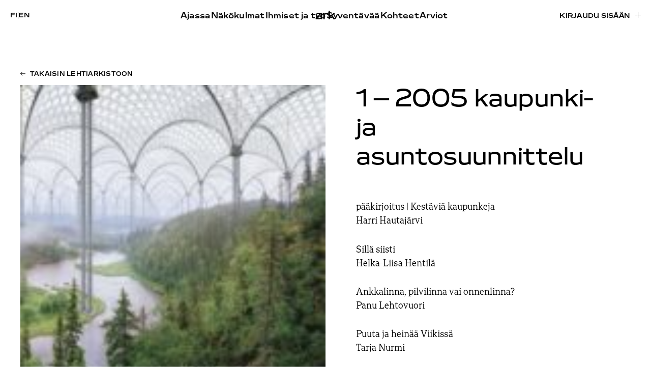

--- FILE ---
content_type: text/html; charset=UTF-8
request_url: https://www.ark.fi/fi/2005/01/
body_size: 12036
content:
<!doctype html><html lang="fi"><head><script data-no-optimize="1">var litespeed_docref=sessionStorage.getItem("litespeed_docref");litespeed_docref&&(Object.defineProperty(document,"referrer",{get:function(){return litespeed_docref}}),sessionStorage.removeItem("litespeed_docref"));</script> <meta charset="UTF-8"><meta name="viewport" content="width=device-width, initial-scale=1"><link rel="profile" href="http://gmpg.org/xfn/11"><title>1 – 2005 - kaupunki- ja asuntosuunnittelu | ark</title><link rel="alternate" href="https://www.ark.fi/fi/2005/01/" hreflang="fi" /><link rel="alternate" href="https://www.ark.fi/en/2005/01/" hreflang="en" />
 <script type="litespeed/javascript" data-src="https://www.googletagmanager.com/gtag/js?id=G-W3RK3858FG"></script> <script type="litespeed/javascript">window.dataLayer=window.dataLayer||[];function gtag(){dataLayer.push(arguments)}
gtag('js',new Date());gtag('config','G-W3RK3858FG')</script> <meta name="robots" content="noindex" /><meta property="og:type" content="website" /><meta property="og:locale" content="fi_FI" /><meta property="og:site_name" content="ark" /><meta property="og:title" content="1 – 2005 - kaupunki- ja asuntosuunnittelu | ark" /><meta property="og:url" content="https://www.ark.fi/fi/2005/01/" /><meta property="og:image" content="https://cdn.ark.fi/20191127123354/ark-share-default.jpg" /><meta property="og:image:width" content="1080" /><meta property="og:image:height" content="1080" /><meta name="twitter:card" content="summary_large_image" /><meta name="twitter:title" content="1 – 2005 - kaupunki- ja asuntosuunnittelu | ark" /><meta name="twitter:image" content="https://cdn.ark.fi/20191127123354/ark-share-default.jpg" /> <script type="application/ld+json">{"@context":"https://schema.org","@graph":[{"@type":"WebSite","@id":"https://www.ark.fi/fi/#/schema/WebSite","url":"https://www.ark.fi/fi/","name":"ark","inLanguage":"fi","potentialAction":{"@type":"SearchAction","target":{"@type":"EntryPoint","urlTemplate":"https://www.ark.fi/fi/search/{search_term_string}/"},"query-input":"required name=search_term_string"},"publisher":{"@type":"Organization","@id":"https://www.ark.fi/fi/#/schema/Organization","name":"ark","url":"https://www.ark.fi/fi/","logo":{"@type":"ImageObject","url":"https://cdn.ark.fi/20251106144625/cropped-ark-favicon.png","contentUrl":"https://cdn.ark.fi/20251106144625/cropped-ark-favicon.png","width":512,"height":512,"contentSize":"11293"}}},{"@type":"CollectionPage","@id":"https://www.ark.fi/fi/2005/01/","url":"https://www.ark.fi/fi/2005/01/","name":"1 – 2005 - kaupunki- ja asuntosuunnittelu | ark","inLanguage":"fi","isPartOf":{"@id":"https://www.ark.fi/fi/#/schema/WebSite"},"breadcrumb":{"@type":"BreadcrumbList","@id":"https://www.ark.fi/fi/#/schema/BreadcrumbList","itemListElement":[{"@type":"ListItem","position":1,"item":"https://www.ark.fi/fi/","name":"ark"},{"@type":"ListItem","position":2,"name":"1 – 2005 - kaupunki- ja asuntosuunnittelu"}]}}]}</script> <link rel="alternate" type="application/rss+xml" title="ark &raquo; syöte" href="https://www.ark.fi/fi/feed/" /><style id='wp-img-auto-sizes-contain-inline-css' type='text/css'>img:is([sizes=auto i],[sizes^="auto," i]){contain-intrinsic-size:3000px 1500px}
/*# sourceURL=wp-img-auto-sizes-contain-inline-css */</style><link data-optimized="2" rel="stylesheet" href="https://www.ark.fi/wp-content/litespeed/css/b61dd6409aa893818f61cab9c6b7a87f.css?ver=24050" /><style id='global-styles-inline-css' type='text/css'>:root{--wp--preset--aspect-ratio--square: 1;--wp--preset--aspect-ratio--4-3: 4/3;--wp--preset--aspect-ratio--3-4: 3/4;--wp--preset--aspect-ratio--3-2: 3/2;--wp--preset--aspect-ratio--2-3: 2/3;--wp--preset--aspect-ratio--16-9: 16/9;--wp--preset--aspect-ratio--9-16: 9/16;--wp--preset--color--black: #000000;--wp--preset--color--cyan-bluish-gray: #abb8c3;--wp--preset--color--white: #ffffff;--wp--preset--color--pale-pink: #f78da7;--wp--preset--color--vivid-red: #cf2e2e;--wp--preset--color--luminous-vivid-orange: #ff6900;--wp--preset--color--luminous-vivid-amber: #fcb900;--wp--preset--color--light-green-cyan: #7bdcb5;--wp--preset--color--vivid-green-cyan: #00d084;--wp--preset--color--pale-cyan-blue: #8ed1fc;--wp--preset--color--vivid-cyan-blue: #0693e3;--wp--preset--color--vivid-purple: #9b51e0;--wp--preset--gradient--vivid-cyan-blue-to-vivid-purple: linear-gradient(135deg,rgb(6,147,227) 0%,rgb(155,81,224) 100%);--wp--preset--gradient--light-green-cyan-to-vivid-green-cyan: linear-gradient(135deg,rgb(122,220,180) 0%,rgb(0,208,130) 100%);--wp--preset--gradient--luminous-vivid-amber-to-luminous-vivid-orange: linear-gradient(135deg,rgb(252,185,0) 0%,rgb(255,105,0) 100%);--wp--preset--gradient--luminous-vivid-orange-to-vivid-red: linear-gradient(135deg,rgb(255,105,0) 0%,rgb(207,46,46) 100%);--wp--preset--gradient--very-light-gray-to-cyan-bluish-gray: linear-gradient(135deg,rgb(238,238,238) 0%,rgb(169,184,195) 100%);--wp--preset--gradient--cool-to-warm-spectrum: linear-gradient(135deg,rgb(74,234,220) 0%,rgb(151,120,209) 20%,rgb(207,42,186) 40%,rgb(238,44,130) 60%,rgb(251,105,98) 80%,rgb(254,248,76) 100%);--wp--preset--gradient--blush-light-purple: linear-gradient(135deg,rgb(255,206,236) 0%,rgb(152,150,240) 100%);--wp--preset--gradient--blush-bordeaux: linear-gradient(135deg,rgb(254,205,165) 0%,rgb(254,45,45) 50%,rgb(107,0,62) 100%);--wp--preset--gradient--luminous-dusk: linear-gradient(135deg,rgb(255,203,112) 0%,rgb(199,81,192) 50%,rgb(65,88,208) 100%);--wp--preset--gradient--pale-ocean: linear-gradient(135deg,rgb(255,245,203) 0%,rgb(182,227,212) 50%,rgb(51,167,181) 100%);--wp--preset--gradient--electric-grass: linear-gradient(135deg,rgb(202,248,128) 0%,rgb(113,206,126) 100%);--wp--preset--gradient--midnight: linear-gradient(135deg,rgb(2,3,129) 0%,rgb(40,116,252) 100%);--wp--preset--font-size--small: 13px;--wp--preset--font-size--medium: 20px;--wp--preset--font-size--large: 36px;--wp--preset--font-size--x-large: 42px;--wp--preset--spacing--20: 0.44rem;--wp--preset--spacing--30: 0.67rem;--wp--preset--spacing--40: 1rem;--wp--preset--spacing--50: 1.5rem;--wp--preset--spacing--60: 2.25rem;--wp--preset--spacing--70: 3.38rem;--wp--preset--spacing--80: 5.06rem;--wp--preset--shadow--natural: 6px 6px 9px rgba(0, 0, 0, 0.2);--wp--preset--shadow--deep: 12px 12px 50px rgba(0, 0, 0, 0.4);--wp--preset--shadow--sharp: 6px 6px 0px rgba(0, 0, 0, 0.2);--wp--preset--shadow--outlined: 6px 6px 0px -3px rgb(255, 255, 255), 6px 6px rgb(0, 0, 0);--wp--preset--shadow--crisp: 6px 6px 0px rgb(0, 0, 0);}:where(.is-layout-flex){gap: 0.5em;}:where(.is-layout-grid){gap: 0.5em;}body .is-layout-flex{display: flex;}.is-layout-flex{flex-wrap: wrap;align-items: center;}.is-layout-flex > :is(*, div){margin: 0;}body .is-layout-grid{display: grid;}.is-layout-grid > :is(*, div){margin: 0;}:where(.wp-block-columns.is-layout-flex){gap: 2em;}:where(.wp-block-columns.is-layout-grid){gap: 2em;}:where(.wp-block-post-template.is-layout-flex){gap: 1.25em;}:where(.wp-block-post-template.is-layout-grid){gap: 1.25em;}.has-black-color{color: var(--wp--preset--color--black) !important;}.has-cyan-bluish-gray-color{color: var(--wp--preset--color--cyan-bluish-gray) !important;}.has-white-color{color: var(--wp--preset--color--white) !important;}.has-pale-pink-color{color: var(--wp--preset--color--pale-pink) !important;}.has-vivid-red-color{color: var(--wp--preset--color--vivid-red) !important;}.has-luminous-vivid-orange-color{color: var(--wp--preset--color--luminous-vivid-orange) !important;}.has-luminous-vivid-amber-color{color: var(--wp--preset--color--luminous-vivid-amber) !important;}.has-light-green-cyan-color{color: var(--wp--preset--color--light-green-cyan) !important;}.has-vivid-green-cyan-color{color: var(--wp--preset--color--vivid-green-cyan) !important;}.has-pale-cyan-blue-color{color: var(--wp--preset--color--pale-cyan-blue) !important;}.has-vivid-cyan-blue-color{color: var(--wp--preset--color--vivid-cyan-blue) !important;}.has-vivid-purple-color{color: var(--wp--preset--color--vivid-purple) !important;}.has-black-background-color{background-color: var(--wp--preset--color--black) !important;}.has-cyan-bluish-gray-background-color{background-color: var(--wp--preset--color--cyan-bluish-gray) !important;}.has-white-background-color{background-color: var(--wp--preset--color--white) !important;}.has-pale-pink-background-color{background-color: var(--wp--preset--color--pale-pink) !important;}.has-vivid-red-background-color{background-color: var(--wp--preset--color--vivid-red) !important;}.has-luminous-vivid-orange-background-color{background-color: var(--wp--preset--color--luminous-vivid-orange) !important;}.has-luminous-vivid-amber-background-color{background-color: var(--wp--preset--color--luminous-vivid-amber) !important;}.has-light-green-cyan-background-color{background-color: var(--wp--preset--color--light-green-cyan) !important;}.has-vivid-green-cyan-background-color{background-color: var(--wp--preset--color--vivid-green-cyan) !important;}.has-pale-cyan-blue-background-color{background-color: var(--wp--preset--color--pale-cyan-blue) !important;}.has-vivid-cyan-blue-background-color{background-color: var(--wp--preset--color--vivid-cyan-blue) !important;}.has-vivid-purple-background-color{background-color: var(--wp--preset--color--vivid-purple) !important;}.has-black-border-color{border-color: var(--wp--preset--color--black) !important;}.has-cyan-bluish-gray-border-color{border-color: var(--wp--preset--color--cyan-bluish-gray) !important;}.has-white-border-color{border-color: var(--wp--preset--color--white) !important;}.has-pale-pink-border-color{border-color: var(--wp--preset--color--pale-pink) !important;}.has-vivid-red-border-color{border-color: var(--wp--preset--color--vivid-red) !important;}.has-luminous-vivid-orange-border-color{border-color: var(--wp--preset--color--luminous-vivid-orange) !important;}.has-luminous-vivid-amber-border-color{border-color: var(--wp--preset--color--luminous-vivid-amber) !important;}.has-light-green-cyan-border-color{border-color: var(--wp--preset--color--light-green-cyan) !important;}.has-vivid-green-cyan-border-color{border-color: var(--wp--preset--color--vivid-green-cyan) !important;}.has-pale-cyan-blue-border-color{border-color: var(--wp--preset--color--pale-cyan-blue) !important;}.has-vivid-cyan-blue-border-color{border-color: var(--wp--preset--color--vivid-cyan-blue) !important;}.has-vivid-purple-border-color{border-color: var(--wp--preset--color--vivid-purple) !important;}.has-vivid-cyan-blue-to-vivid-purple-gradient-background{background: var(--wp--preset--gradient--vivid-cyan-blue-to-vivid-purple) !important;}.has-light-green-cyan-to-vivid-green-cyan-gradient-background{background: var(--wp--preset--gradient--light-green-cyan-to-vivid-green-cyan) !important;}.has-luminous-vivid-amber-to-luminous-vivid-orange-gradient-background{background: var(--wp--preset--gradient--luminous-vivid-amber-to-luminous-vivid-orange) !important;}.has-luminous-vivid-orange-to-vivid-red-gradient-background{background: var(--wp--preset--gradient--luminous-vivid-orange-to-vivid-red) !important;}.has-very-light-gray-to-cyan-bluish-gray-gradient-background{background: var(--wp--preset--gradient--very-light-gray-to-cyan-bluish-gray) !important;}.has-cool-to-warm-spectrum-gradient-background{background: var(--wp--preset--gradient--cool-to-warm-spectrum) !important;}.has-blush-light-purple-gradient-background{background: var(--wp--preset--gradient--blush-light-purple) !important;}.has-blush-bordeaux-gradient-background{background: var(--wp--preset--gradient--blush-bordeaux) !important;}.has-luminous-dusk-gradient-background{background: var(--wp--preset--gradient--luminous-dusk) !important;}.has-pale-ocean-gradient-background{background: var(--wp--preset--gradient--pale-ocean) !important;}.has-electric-grass-gradient-background{background: var(--wp--preset--gradient--electric-grass) !important;}.has-midnight-gradient-background{background: var(--wp--preset--gradient--midnight) !important;}.has-small-font-size{font-size: var(--wp--preset--font-size--small) !important;}.has-medium-font-size{font-size: var(--wp--preset--font-size--medium) !important;}.has-large-font-size{font-size: var(--wp--preset--font-size--large) !important;}.has-x-large-font-size{font-size: var(--wp--preset--font-size--x-large) !important;}
/*# sourceURL=global-styles-inline-css */</style><style id='classic-theme-styles-inline-css' type='text/css'>/*! This file is auto-generated */
.wp-block-button__link{color:#fff;background-color:#32373c;border-radius:9999px;box-shadow:none;text-decoration:none;padding:calc(.667em + 2px) calc(1.333em + 2px);font-size:1.125em}.wp-block-file__button{background:#32373c;color:#fff;text-decoration:none}
/*# sourceURL=/wp-includes/css/classic-themes.min.css */</style><link rel="https://api.w.org/" href="https://www.ark.fi/wp-json/" /><link rel="EditURI" type="application/rsd+xml" title="RSD" href="https://www.ark.fi/xmlrpc.php?rsd" /><link rel="icon" href="https://cdn.ark.fi/20251106144625/cropped-ark-favicon-32x32.png" sizes="32x32" /><link rel="icon" href="https://cdn.ark.fi/20251106144625/cropped-ark-favicon-192x192.png" sizes="192x192" /><link rel="apple-touch-icon" href="https://cdn.ark.fi/20251106144625/cropped-ark-favicon-180x180.png" /><meta name="msapplication-TileImage" content="https://cdn.ark.fi/20251106144625/cropped-ark-favicon-270x270.png" /></head><body class="archive date wp-theme-ark2025 no-js"><div id="blueimp-gallery" class="blueimp-gallery" aria-hidden="true"><div class="slides"></div><h3 class="title"></h3>
<a class="prev"></a>
<a class="next"></a>
<a class="close">×</a>
<a class="play-pause"></a><ol class="indicator"></ol><div class="numbers"><span id="pos"></span> / <span id="count"></span></div></div><div id="full-page" class="site">
<a class="skip-link screen-reader-text" href="#content">Skip to content</a><div class="nav-container scrolling-up"><header class="site-header" role="banner"><div class="site-branding"><p class="site-title">
<a href="https://www.ark.fi/fi/" rel="home">
<span class="screen-reader-text">ark</span>
<svg id="Layer_2" data-name="Layer 2" xmlns="http://www.w3.org/2000/svg" viewBox="0 0 233.79 107.1">
<g id="Layer_1" data-name="Layer 1">
<g>
<path d="M0,83.15c0-16.27,13.86-23.95,37.81-23.95,8.74,0,17.77,1.05,23.8,3.31v-5.57c0-10.54-9.34-13.86-25.76-13.86-13.86,0-26.51,2.86-32.99,7.98l3.16-15.82c7.53-4.22,18.23-6.93,33.14-6.93,25.15,0,38.11,7.83,38.11,28.02v48.95h-12.35l-2.56-4.67-1.81-.75c-6.18,4.22-15.51,7.23-26.66,7.23-20.49,0-33.89-7.68-33.89-23.95ZM61.61,82.09v-6.02c-4.67-1.96-12.65-3.16-22.29-3.16-15.06,0-22.59,2.56-22.59,10.09,0,7.08,7.38,9.94,19.88,9.94,13.56,0,25-3.01,25-10.85Z"/>
<path d="M90.23,30.13h12.95l2.56,4.22h1.81c4.67-2.86,12.65-5.87,23.05-5.87,4.22,0,9.64,1,12.2,1.6v17.07c-4.82-1.05-10.54-1.51-16.12-1.51-6.93,0-13.71,1.05-19.28,3.01v56.79h-17.17V30.13Z"/>
<path d="M154.26,0h17.02v60.55l1.81.75,38.41-31.18h21.54l-31.63,27.87,32.39,47.45h-20.79l-25.46-36.6-16.27,9.19v27.41h-17.02V0Z"/>
</g>
</g>
</svg>
</a></p></div><div class="main-navigation-wrapper" id="main-navigation-wrapper"><div class="nav-toggle-lang">
<button id="nav-toggle" class="nav-toggle hamburger" type="button" aria-label="Menu">
<span class="nav-toggle-menu"><svg width="40" height="11" viewBox="0 0 40 11" fill="none" xmlns="http://www.w3.org/2000/svg">
<mask id="path-1-inside-1_461_5506" fill="white">
<path d="M0 0H40V11H0V0Z"/>
</mask>
<path d="M0 0V1H40V0V-1H0V0ZM40 11V10H0V11V12H40V11Z" fill="black" mask="url(#path-1-inside-1_461_5506)"/>
</svg>
</span>
<span class="nav-toggle-close"><svg width="42" height="12" viewBox="0 0 42 12" fill="none" xmlns="http://www.w3.org/2000/svg">
<path d="M1.03627 11.4116L41 0.5M40.9637 11.5L1 0.58838" stroke="black"/>
</svg>
</span>
<span id="nav-toggle-label" class="screen-reader-text" aria-label="Menu">Menu</span>
</button><div class="login-and-order login-and-order-lang"><ul><li class="lang-item lang-item-16 lang-item-fi current-lang lang-item-first"><a lang="fi" hreflang="fi" href="https://www.ark.fi/fi/2005/01/" aria-current="true">fi</a></li><li class="lang-item lang-item-19 lang-item-en"><a lang="en-GB" hreflang="en-GB" href="https://www.ark.fi/en/2005/01/">en</a></li></ul></div></div><nav id="nav" class="nav-primary" role="navigation"><ul class="mobile-nav-actions nav-menu"><li><a href="https://www.ark.fi/fi/tilaa/">Tilaa lehti</a></li><li><a href="https://www.ark.fi/fi/kirjaudu/?redirect=https://www.ark.fi/fi/2005/01/">Kirjaudu sisään</a></li></ul><ul class="menu-items menu-items-left"><li id="menu-item-86037" class="menu-item menu-item-type-taxonomy menu-item-object-category ark-menu-item menu-item-86037"><a href="https://www.ark.fi/fi/kategoriat/ajassa/">Ajassa</a></li><li id="menu-item-86035" class="menu-item menu-item-type-taxonomy menu-item-object-category ark-menu-item menu-item-86035"><a href="https://www.ark.fi/fi/kategoriat/nakokulmat/">Näkökulmat</a></li><li id="menu-item-86038" class="menu-item menu-item-type-taxonomy menu-item-object-category ark-menu-item menu-item-86038"><a href="https://www.ark.fi/fi/kategoriat/ihmiset-ja-tyo/">Ihmiset ja työ</a></li></ul><ul class="menu-items menu-items-right"><li id="menu-item-86039" class="menu-item menu-item-type-taxonomy menu-item-object-category ark-menu-item menu-item-86039"><a href="https://www.ark.fi/fi/kategoriat/syventavaa/">Syventävää</a></li><li id="menu-item-85988" class="menu-item menu-item-type-post_type menu-item-object-page ark-menu-item menu-item-85988"><a href="https://www.ark.fi/fi/kohteet/">Kohteet</a></li><li id="menu-item-86036" class="menu-item menu-item-type-taxonomy menu-item-object-category ark-menu-item menu-item-86036"><a href="https://www.ark.fi/fi/kategoriat/arviot/">Arviot</a></li><li id="menu-item-86707" class="lala-hide-on-topbar menu-item menu-item-type-post_type menu-item-object-page current_page_parent ark-menu-item menu-item-86707"><a href="https://www.ark.fi/fi/jutut/">Kaikki jutut</a></li></ul></nav><nav id="nav" class="nav-extended" role="navigation"><div><ul class="menu-items"><li class="menu-item menu-item-type-taxonomy menu-item-object-category ark-menu-item menu-item-86037"><a href="https://www.ark.fi/fi/kategoriat/ajassa/">Ajassa</a></li><li class="menu-item menu-item-type-taxonomy menu-item-object-category ark-menu-item menu-item-86035"><a href="https://www.ark.fi/fi/kategoriat/nakokulmat/">Näkökulmat</a></li><li class="menu-item menu-item-type-taxonomy menu-item-object-category ark-menu-item menu-item-86038"><a href="https://www.ark.fi/fi/kategoriat/ihmiset-ja-tyo/">Ihmiset ja työ</a></li></ul><ul class="menu-items"><li class="menu-item menu-item-type-taxonomy menu-item-object-category ark-menu-item menu-item-86039"><a href="https://www.ark.fi/fi/kategoriat/syventavaa/">Syventävää</a></li><li class="menu-item menu-item-type-post_type menu-item-object-page ark-menu-item menu-item-85988"><a href="https://www.ark.fi/fi/kohteet/">Kohteet</a></li><li class="menu-item menu-item-type-taxonomy menu-item-object-category ark-menu-item menu-item-86036"><a href="https://www.ark.fi/fi/kategoriat/arviot/">Arviot</a></li><li class="lala-hide-on-topbar menu-item menu-item-type-post_type menu-item-object-page current_page_parent ark-menu-item menu-item-86707"><a href="https://www.ark.fi/fi/jutut/">Kaikki jutut</a></li></ul></div><div><ul class="menu-items"><li id="menu-item-85983" class="menu-item menu-item-type-post_type menu-item-object-page ark-menu-item menu-item-85983"><a href="https://www.ark.fi/fi/tilaa/">Tilaa lehti</a></li><li id="menu-item-87863" class="menu-item menu-item-type-post_type menu-item-object-page ark-menu-item menu-item-87863"><a href="https://www.ark.fi/fi/tilaa-uutiskirje/">Tilaa uutiskirje</a></li><li id="menu-item-85939" class="menu-item menu-item-type-post_type menu-item-object-page ark-menu-item menu-item-85939"><a href="https://www.ark.fi/fi/yhteystiedot/">Yhteystiedot</a></li><li id="menu-item-86708" class="menu-item menu-item-type-post_type menu-item-object-page ark-menu-item menu-item-86708"><a href="https://www.ark.fi/fi/mediatiedot/">Mediatiedot</a></li><li id="menu-item-85984" class="menu-item menu-item-type-post_type menu-item-object-page ark-menu-item menu-item-85984"><a href="https://www.ark.fi/fi/tukijamme/">Tukijamme</a></li><li id="menu-item-85985" class="menu-item menu-item-type-post_type menu-item-object-page ark-menu-item menu-item-85985"><a href="https://www.ark.fi/fi/tietoja-lehdesta/">Tietoja lehdestä</a></li><li id="menu-item-85986" class="menu-item menu-item-type-post_type menu-item-object-page ark-menu-item menu-item-85986"><a href="https://www.ark.fi/fi/ehdotukset/">Kirjoita lehteen tai tarjoa kohdetta</a></li><li id="menu-item-85987" class="menu-item menu-item-type-post_type menu-item-object-page menu-item-privacy-policy ark-menu-item menu-item-85987"><a href="https://www.ark.fi/fi/tietosuojaseloste/">Tietosuojaseloste</a></li></ul></div><div><ul class="menu-items"><li id="menu-item-86744" class="menu-item menu-item-type-post_type menu-item-object-page ark-menu-item menu-item-86744"><a href="https://www.ark.fi/fi/lue-uusinta-lehtea/">Lue uusinta lehteä</a></li><li id="menu-item-85850" class="menu-item menu-item-type-custom menu-item-object-custom ark-menu-item menu-item-85850"><a href="https://www.ark.fi/fi/lehtiarkisto/">Lehtiarkisto</a></li></ul><div class="menu-item menu-item-search"><a href="#">Haku <svg width="13" height="13" viewBox="0 0 13 13" fill="none" xmlns="http://www.w3.org/2000/svg">
<path d="M1.33337 12L4.53537 8.82507M12.3334 5.60365C12.3334 8.14617 10.2547 10.2073 7.69048 10.2073C5.12628 10.2073 3.04758 8.14617 3.04758 5.60365C3.04758 3.06112 5.12628 1 7.69048 1C10.2547 1 12.3334 3.06112 12.3334 5.60365Z" stroke="black"/>
</svg>
</a></div></div><div>
<a class="lala-archive-image-link" href="https://www.ark.fi/fi/lue-uusinta-lehtea/"><figure class="post-thumbnail">
<img data-lazyloaded="1" src="[data-uri]" width="793" height="1024" data-src="https://cdn.ark.fi/20251119175407/ark_2025_5_-793x1024.jpg" class="attachment-large size-large wp-post-image" alt="" decoding="async" fetchpriority="high" data-srcset="https://cdn.ark.fi/20251119175407/ark_2025_5_-793x1024.jpg 793w, https://cdn.ark.fi/20251119175407/ark_2025_5_-232x300.jpg 232w, https://cdn.ark.fi/20251119175407/ark_2025_5_-768x992.jpg 768w, https://cdn.ark.fi/20251119175407/ark_2025_5_-1190x1536.jpg 1190w, https://cdn.ark.fi/20251119175407/ark_2025_5_-1586x2048.jpg 1586w, https://cdn.ark.fi/20251119175407/ark_2025_5_-15x20.jpg 15w, https://cdn.ark.fi/20251119175407/ark_2025_5_-scaled.jpg 1983w" data-sizes="(max-width: 793px) 100vw, 793px" /></figure>
</a></div></nav><div class="login-and-order login-and-order-login"><ul><li><a class="button" href="https://www.ark.fi/fi/kirjaudu/?redirect=https://www.ark.fi/fi/2005/01/">Kirjaudu sisään</a></li></ul></div></div></header></div><div class="overlay overlay-search"><div class="container"><div class="search-form">
<button type="button" class="search-icon" aria-label="toggle search">
<svg xmlns="http://www.w3.org/2000/svg" width="20" height="20" viewBox="375.045 607.885 30.959 30.33"><path fill="#494949" d="M405.047 633.805l-7.007-6.542a3.041 3.041 0 0 0-.408-.319 12.236 12.236 0 0 0 2.025-6.753c0-6.796-5.51-12.306-12.307-12.306s-12.306 5.51-12.306 12.306 5.509 12.306 12.306 12.306c2.565 0 4.945-.786 6.916-2.128.122.172.257.337.418.488l7.006 6.542c1.122 1.048 2.783 1.093 3.709.101.928-.993.77-2.647-.352-3.695zm-17.696-4.754a8.86 8.86 0 1 1 0-17.72 8.86 8.86 0 0 1 0 17.72z"></path></svg>
<span class="tcon-visuallyhidden">Toggle search</span>
</button><input aria-label="Hae sivustolta" type="search" name="search" class="search search-input" placeholder="Hae sivustolta"><button class="button button-close"><svg xmlns="http://www.w3.org/2000/svg" width="32" height="32" viewBox="0 0 24 24" fill="currentColor"><path d="M13.46 12L19 17.54V19h-1.46L12 13.46 6.46 19H5v-1.46L10.54 12 5 6.46V5h1.46L12 10.54 17.54 5H19v1.46L13.46 12z"/></svg>
<span>Sulje</span></button></div><div id="search-results" class="search-results"></div></div></div><div class="site-content"><section class="block block-issue-introduction block-issue-introduction-large"><div class="container"><div>
<a href="https://www.ark.fi/fi/2005/" class="button button-left">Takaisin lehtiarkistoon</a></div><div class="lala-cols lala-cols-big lala-cols-2 lala-cols-issue-page"><div class="col col-image col-poster">
<img class="lazyload"
src="https://cdn.ark.fi/20191115134516/ark_2005_1_final-001-150x150.jpg"
data-src="https://cdn.ark.fi/20191115134516/ark_2005_1_final-001.jpg"
data-src-mobile="https://cdn.ark.fi/20191115134516/ark_2005_1_final-001-828x1024.jpg"
width="2835"
height="3508"
alt=""
style=""
/></div><div class="col col-content"><h2 class="block-title" id="block-title-issue"><span class="block-title-issue-number">1 – 2005</span> kaupunki- ja asuntosuunnittelu</h2><p>pääkirjoitus | Kestäviä kaupunkeja<br />
Harri Hautajärvi</p><p>Sillä siisti<br />
Helka-Liisa Hentilä</p><p>Ankkalinna, pilvilinna vai onnenlinna?<br />
Panu Lehtovuori</p><p>Puuta ja heinää Viikissä<br />
Tarja Nurmi</p><p>Takaisin puukaupunkiin<br />
Roy Mänttäri</p><p>Kaarinan SOS-lapsikylä<br />
Arkkitehtitoimisto Ark'aboa</p><p>ajassa | Rahalla rakennettu Venäjä<br />
Netta Böök</p><p>kilpailuja | Kasvukipuja<br />
Petra Čeferin</p><p>taide | Nakkitehtuuria<br />
Pekka Hänninen</p><p>taide | Rakennettua epätodellisuutta<br />
Jonas Malmberg</p><p>tutkimus | Kuinka eheyttää?<br />
Hilkka Lehtonen</p><p>kirjoja</p><p>ympäristö | As. Oy Virkamiestalon sisäpiha<br />
Arkkitehtitoimisto Juha Heino</p><p>tomutusteline | Jugendia – saako olla?<br />
Jonas Malmberg</p><p>tomutusteline | Kamppi umpeen?<br />
Eric Adlercreutz</p><p>tomutusteline | Suomi purkaa – yhä<br />
Jonas Malmberg</p><p>tomutusteline | Kansallismaisemasta katosi pala</p><p>tomutusteline | Tampereen arkkitehtuuripolitiikka?</p><p>vastakaiku | Päätoimittajalle Värjäämöstä<br />
Jyrki Laiho</p><p>vastakaiku | Miksi Värjäämö purettiin?<br />
Harri Hautajärvi</p><p>lukijatutkimus | Tietoa Arkkitehti-lehden lukijoista<br />
Pia Selroos</p><p class="action action-login"><a href="https://www.ark.fi/fi/kirjaudu/?redirect=https://www.ark.fi/fi/2005/01/">Lue näköislehteä</a></p><p class="action action-order"><a href="https://www.ark.fi/fi/tilaa/">Tilaa lehti</a></p><p class="action action-smaller"><a href="https://www.ark.fi/fi/tilaa/lehden-irtonumero/">Osta irtonumero</a></p></div></div></div></section></div><footer role="contentinfo" id="colophon" class="site-footer"><div class="container"><div class="col col-logo"><div class="logo-wrapper"><a href="https://www.ark.fi/fi"><svg id="Layer_2" data-name="Layer 2" xmlns="http://www.w3.org/2000/svg" viewBox="0 0 233.79 107.1">
<g id="Layer_1" data-name="Layer 1">
<g>
<path d="M0,83.15c0-16.27,13.86-23.95,37.81-23.95,8.74,0,17.77,1.05,23.8,3.31v-5.57c0-10.54-9.34-13.86-25.76-13.86-13.86,0-26.51,2.86-32.99,7.98l3.16-15.82c7.53-4.22,18.23-6.93,33.14-6.93,25.15,0,38.11,7.83,38.11,28.02v48.95h-12.35l-2.56-4.67-1.81-.75c-6.18,4.22-15.51,7.23-26.66,7.23-20.49,0-33.89-7.68-33.89-23.95ZM61.61,82.09v-6.02c-4.67-1.96-12.65-3.16-22.29-3.16-15.06,0-22.59,2.56-22.59,10.09,0,7.08,7.38,9.94,19.88,9.94,13.56,0,25-3.01,25-10.85Z"/>
<path d="M90.23,30.13h12.95l2.56,4.22h1.81c4.67-2.86,12.65-5.87,23.05-5.87,4.22,0,9.64,1,12.2,1.6v17.07c-4.82-1.05-10.54-1.51-16.12-1.51-6.93,0-13.71,1.05-19.28,3.01v56.79h-17.17V30.13Z"/>
<path d="M154.26,0h17.02v60.55l1.81.75,38.41-31.18h21.54l-31.63,27.87,32.39,47.45h-20.79l-25.46-36.6-16.27,9.19v27.41h-17.02V0Z"/>
</g>
</g>
</svg>
<br /></a></div><p class="slogan-wrapper">Arkkitehti<br />Finnish Architectural Review</p></div><div class="lala-footer-menus"><div><nav id="nav-footer-1" class="nav-footer" role="navigation"><div><ul class="menu-items"><li class="menu-item menu-item-type-taxonomy menu-item-object-category ark-menu-item menu-item-86037"><a href="https://www.ark.fi/fi/kategoriat/ajassa/">Ajassa</a></li><li class="menu-item menu-item-type-taxonomy menu-item-object-category ark-menu-item menu-item-86035"><a href="https://www.ark.fi/fi/kategoriat/nakokulmat/">Näkökulmat</a></li><li class="menu-item menu-item-type-taxonomy menu-item-object-category ark-menu-item menu-item-86038"><a href="https://www.ark.fi/fi/kategoriat/ihmiset-ja-tyo/">Ihmiset ja työ</a></li></ul></div></nav><nav id="nav-footer-2" class="nav-footer" role="navigation"><div><ul class="menu-items"><li class="menu-item menu-item-type-taxonomy menu-item-object-category ark-menu-item menu-item-86039"><a href="https://www.ark.fi/fi/kategoriat/syventavaa/">Syventävää</a></li><li class="menu-item menu-item-type-post_type menu-item-object-page ark-menu-item menu-item-85988"><a href="https://www.ark.fi/fi/kohteet/">Kohteet</a></li><li class="menu-item menu-item-type-taxonomy menu-item-object-category ark-menu-item menu-item-86036"><a href="https://www.ark.fi/fi/kategoriat/arviot/">Arviot</a></li><li class="lala-hide-on-topbar menu-item menu-item-type-post_type menu-item-object-page current_page_parent ark-menu-item menu-item-86707"><a href="https://www.ark.fi/fi/jutut/">Kaikki jutut</a></li></ul></div></nav></div><ul><li><a href="https://www.facebook.com/ARKFinnishArchitecturalReview/">Facebook</a></li><li><a href="https://www.instagram.com/ark_review/">Instagram</a></li></ul><nav id="nav-footer-3" class="nav-footer" role="navigation"><div><ul class="menu-items"><li class="menu-item menu-item-type-post_type menu-item-object-page ark-menu-item menu-item-85983"><a href="https://www.ark.fi/fi/tilaa/">Tilaa lehti</a></li><li class="menu-item menu-item-type-post_type menu-item-object-page ark-menu-item menu-item-87863"><a href="https://www.ark.fi/fi/tilaa-uutiskirje/">Tilaa uutiskirje</a></li><li class="menu-item menu-item-type-post_type menu-item-object-page ark-menu-item menu-item-85939"><a href="https://www.ark.fi/fi/yhteystiedot/">Yhteystiedot</a></li><li class="menu-item menu-item-type-post_type menu-item-object-page ark-menu-item menu-item-86708"><a href="https://www.ark.fi/fi/mediatiedot/">Mediatiedot</a></li><li class="menu-item menu-item-type-post_type menu-item-object-page ark-menu-item menu-item-85984"><a href="https://www.ark.fi/fi/tukijamme/">Tukijamme</a></li><li class="menu-item menu-item-type-post_type menu-item-object-page ark-menu-item menu-item-85985"><a href="https://www.ark.fi/fi/tietoja-lehdesta/">Tietoja lehdestä</a></li><li class="menu-item menu-item-type-post_type menu-item-object-page ark-menu-item menu-item-85986"><a href="https://www.ark.fi/fi/ehdotukset/">Kirjoita lehteen tai tarjoa kohdetta</a></li><li class="menu-item menu-item-type-post_type menu-item-object-page menu-item-privacy-policy ark-menu-item menu-item-85987"><a href="https://www.ark.fi/fi/tietosuojaseloste/">Tietosuojaseloste</a></li></ul></div></nav></div></div></footer></div> <script type="speculationrules">{"prefetch":[{"source":"document","where":{"and":[{"href_matches":"/*"},{"not":{"href_matches":["/wp-*.php","/wp-admin/*","/media/*","/wp-content/*","/wp-content/plugins/*","/wp-content/themes/ark2025/*","/*\\?(.+)"]}},{"not":{"selector_matches":"a[rel~=\"nofollow\"]"}},{"not":{"selector_matches":".no-prefetch, .no-prefetch a"}}]},"eagerness":"conservative"}]}</script> <script id="pll_cookie_script-js-after" type="litespeed/javascript">(function(){var expirationDate=new Date();expirationDate.setTime(expirationDate.getTime()+31536000*1000);document.cookie="pll_language=fi; expires="+expirationDate.toUTCString()+"; path=/; secure; SameSite=Lax"}())</script> <script type="litespeed/javascript" data-src="https://www.ark.fi/wp-includes/js/jquery/jquery.min.js" id="jquery-core-js"></script> <script id="scripts-js-extra" type="litespeed/javascript">var ark_screenReaderText={"expand":"Open child menu","collapse":"Close child menu"};var rest_api_settings={"root":"https://www.ark.fi/wp-json/","nonce":"f1e8d44540","post_id":"34904"}</script> <script id="ark-rcp-order-js-extra" type="litespeed/javascript">var ark_translations={"select":"Valitse","selected":"Valittu"};var ark_print_prices={"finland":{"continuous":"119","fixed":"129","student":"99","student_member":"79"},"eu":{"continuous":"146","fixed":"156","student":"108","student_member":"88"},"other":{"continuous":"156","fixed":"166","student":"118","student_member":"93"}}</script> <script id="ark-ads-js-extra" type="litespeed/javascript">var ark_ads={"rest_root":"https://www.ark.fi/wp-json/","nonce":"e0f1bf21f4"}</script> <style>:root {
		--color-etusivu: #FFF2C0;
		--color-teema: #FFF2C0;
		--color-cta: #ffe0c8;
	}</style> <script data-no-optimize="1">window.lazyLoadOptions=Object.assign({},{threshold:300},window.lazyLoadOptions||{});!function(t,e){"object"==typeof exports&&"undefined"!=typeof module?module.exports=e():"function"==typeof define&&define.amd?define(e):(t="undefined"!=typeof globalThis?globalThis:t||self).LazyLoad=e()}(this,function(){"use strict";function e(){return(e=Object.assign||function(t){for(var e=1;e<arguments.length;e++){var n,a=arguments[e];for(n in a)Object.prototype.hasOwnProperty.call(a,n)&&(t[n]=a[n])}return t}).apply(this,arguments)}function o(t){return e({},at,t)}function l(t,e){return t.getAttribute(gt+e)}function c(t){return l(t,vt)}function s(t,e){return function(t,e,n){e=gt+e;null!==n?t.setAttribute(e,n):t.removeAttribute(e)}(t,vt,e)}function i(t){return s(t,null),0}function r(t){return null===c(t)}function u(t){return c(t)===_t}function d(t,e,n,a){t&&(void 0===a?void 0===n?t(e):t(e,n):t(e,n,a))}function f(t,e){et?t.classList.add(e):t.className+=(t.className?" ":"")+e}function _(t,e){et?t.classList.remove(e):t.className=t.className.replace(new RegExp("(^|\\s+)"+e+"(\\s+|$)")," ").replace(/^\s+/,"").replace(/\s+$/,"")}function g(t){return t.llTempImage}function v(t,e){!e||(e=e._observer)&&e.unobserve(t)}function b(t,e){t&&(t.loadingCount+=e)}function p(t,e){t&&(t.toLoadCount=e)}function n(t){for(var e,n=[],a=0;e=t.children[a];a+=1)"SOURCE"===e.tagName&&n.push(e);return n}function h(t,e){(t=t.parentNode)&&"PICTURE"===t.tagName&&n(t).forEach(e)}function a(t,e){n(t).forEach(e)}function m(t){return!!t[lt]}function E(t){return t[lt]}function I(t){return delete t[lt]}function y(e,t){var n;m(e)||(n={},t.forEach(function(t){n[t]=e.getAttribute(t)}),e[lt]=n)}function L(a,t){var o;m(a)&&(o=E(a),t.forEach(function(t){var e,n;e=a,(t=o[n=t])?e.setAttribute(n,t):e.removeAttribute(n)}))}function k(t,e,n){f(t,e.class_loading),s(t,st),n&&(b(n,1),d(e.callback_loading,t,n))}function A(t,e,n){n&&t.setAttribute(e,n)}function O(t,e){A(t,rt,l(t,e.data_sizes)),A(t,it,l(t,e.data_srcset)),A(t,ot,l(t,e.data_src))}function w(t,e,n){var a=l(t,e.data_bg_multi),o=l(t,e.data_bg_multi_hidpi);(a=nt&&o?o:a)&&(t.style.backgroundImage=a,n=n,f(t=t,(e=e).class_applied),s(t,dt),n&&(e.unobserve_completed&&v(t,e),d(e.callback_applied,t,n)))}function x(t,e){!e||0<e.loadingCount||0<e.toLoadCount||d(t.callback_finish,e)}function M(t,e,n){t.addEventListener(e,n),t.llEvLisnrs[e]=n}function N(t){return!!t.llEvLisnrs}function z(t){if(N(t)){var e,n,a=t.llEvLisnrs;for(e in a){var o=a[e];n=e,o=o,t.removeEventListener(n,o)}delete t.llEvLisnrs}}function C(t,e,n){var a;delete t.llTempImage,b(n,-1),(a=n)&&--a.toLoadCount,_(t,e.class_loading),e.unobserve_completed&&v(t,n)}function R(i,r,c){var l=g(i)||i;N(l)||function(t,e,n){N(t)||(t.llEvLisnrs={});var a="VIDEO"===t.tagName?"loadeddata":"load";M(t,a,e),M(t,"error",n)}(l,function(t){var e,n,a,o;n=r,a=c,o=u(e=i),C(e,n,a),f(e,n.class_loaded),s(e,ut),d(n.callback_loaded,e,a),o||x(n,a),z(l)},function(t){var e,n,a,o;n=r,a=c,o=u(e=i),C(e,n,a),f(e,n.class_error),s(e,ft),d(n.callback_error,e,a),o||x(n,a),z(l)})}function T(t,e,n){var a,o,i,r,c;t.llTempImage=document.createElement("IMG"),R(t,e,n),m(c=t)||(c[lt]={backgroundImage:c.style.backgroundImage}),i=n,r=l(a=t,(o=e).data_bg),c=l(a,o.data_bg_hidpi),(r=nt&&c?c:r)&&(a.style.backgroundImage='url("'.concat(r,'")'),g(a).setAttribute(ot,r),k(a,o,i)),w(t,e,n)}function G(t,e,n){var a;R(t,e,n),a=e,e=n,(t=Et[(n=t).tagName])&&(t(n,a),k(n,a,e))}function D(t,e,n){var a;a=t,(-1<It.indexOf(a.tagName)?G:T)(t,e,n)}function S(t,e,n){var a;t.setAttribute("loading","lazy"),R(t,e,n),a=e,(e=Et[(n=t).tagName])&&e(n,a),s(t,_t)}function V(t){t.removeAttribute(ot),t.removeAttribute(it),t.removeAttribute(rt)}function j(t){h(t,function(t){L(t,mt)}),L(t,mt)}function F(t){var e;(e=yt[t.tagName])?e(t):m(e=t)&&(t=E(e),e.style.backgroundImage=t.backgroundImage)}function P(t,e){var n;F(t),n=e,r(e=t)||u(e)||(_(e,n.class_entered),_(e,n.class_exited),_(e,n.class_applied),_(e,n.class_loading),_(e,n.class_loaded),_(e,n.class_error)),i(t),I(t)}function U(t,e,n,a){var o;n.cancel_on_exit&&(c(t)!==st||"IMG"===t.tagName&&(z(t),h(o=t,function(t){V(t)}),V(o),j(t),_(t,n.class_loading),b(a,-1),i(t),d(n.callback_cancel,t,e,a)))}function $(t,e,n,a){var o,i,r=(i=t,0<=bt.indexOf(c(i)));s(t,"entered"),f(t,n.class_entered),_(t,n.class_exited),o=t,i=a,n.unobserve_entered&&v(o,i),d(n.callback_enter,t,e,a),r||D(t,n,a)}function q(t){return t.use_native&&"loading"in HTMLImageElement.prototype}function H(t,o,i){t.forEach(function(t){return(a=t).isIntersecting||0<a.intersectionRatio?$(t.target,t,o,i):(e=t.target,n=t,a=o,t=i,void(r(e)||(f(e,a.class_exited),U(e,n,a,t),d(a.callback_exit,e,n,t))));var e,n,a})}function B(e,n){var t;tt&&!q(e)&&(n._observer=new IntersectionObserver(function(t){H(t,e,n)},{root:(t=e).container===document?null:t.container,rootMargin:t.thresholds||t.threshold+"px"}))}function J(t){return Array.prototype.slice.call(t)}function K(t){return t.container.querySelectorAll(t.elements_selector)}function Q(t){return c(t)===ft}function W(t,e){return e=t||K(e),J(e).filter(r)}function X(e,t){var n;(n=K(e),J(n).filter(Q)).forEach(function(t){_(t,e.class_error),i(t)}),t.update()}function t(t,e){var n,a,t=o(t);this._settings=t,this.loadingCount=0,B(t,this),n=t,a=this,Y&&window.addEventListener("online",function(){X(n,a)}),this.update(e)}var Y="undefined"!=typeof window,Z=Y&&!("onscroll"in window)||"undefined"!=typeof navigator&&/(gle|ing|ro)bot|crawl|spider/i.test(navigator.userAgent),tt=Y&&"IntersectionObserver"in window,et=Y&&"classList"in document.createElement("p"),nt=Y&&1<window.devicePixelRatio,at={elements_selector:".lazy",container:Z||Y?document:null,threshold:300,thresholds:null,data_src:"src",data_srcset:"srcset",data_sizes:"sizes",data_bg:"bg",data_bg_hidpi:"bg-hidpi",data_bg_multi:"bg-multi",data_bg_multi_hidpi:"bg-multi-hidpi",data_poster:"poster",class_applied:"applied",class_loading:"litespeed-loading",class_loaded:"litespeed-loaded",class_error:"error",class_entered:"entered",class_exited:"exited",unobserve_completed:!0,unobserve_entered:!1,cancel_on_exit:!0,callback_enter:null,callback_exit:null,callback_applied:null,callback_loading:null,callback_loaded:null,callback_error:null,callback_finish:null,callback_cancel:null,use_native:!1},ot="src",it="srcset",rt="sizes",ct="poster",lt="llOriginalAttrs",st="loading",ut="loaded",dt="applied",ft="error",_t="native",gt="data-",vt="ll-status",bt=[st,ut,dt,ft],pt=[ot],ht=[ot,ct],mt=[ot,it,rt],Et={IMG:function(t,e){h(t,function(t){y(t,mt),O(t,e)}),y(t,mt),O(t,e)},IFRAME:function(t,e){y(t,pt),A(t,ot,l(t,e.data_src))},VIDEO:function(t,e){a(t,function(t){y(t,pt),A(t,ot,l(t,e.data_src))}),y(t,ht),A(t,ct,l(t,e.data_poster)),A(t,ot,l(t,e.data_src)),t.load()}},It=["IMG","IFRAME","VIDEO"],yt={IMG:j,IFRAME:function(t){L(t,pt)},VIDEO:function(t){a(t,function(t){L(t,pt)}),L(t,ht),t.load()}},Lt=["IMG","IFRAME","VIDEO"];return t.prototype={update:function(t){var e,n,a,o=this._settings,i=W(t,o);{if(p(this,i.length),!Z&&tt)return q(o)?(e=o,n=this,i.forEach(function(t){-1!==Lt.indexOf(t.tagName)&&S(t,e,n)}),void p(n,0)):(t=this._observer,o=i,t.disconnect(),a=t,void o.forEach(function(t){a.observe(t)}));this.loadAll(i)}},destroy:function(){this._observer&&this._observer.disconnect(),K(this._settings).forEach(function(t){I(t)}),delete this._observer,delete this._settings,delete this.loadingCount,delete this.toLoadCount},loadAll:function(t){var e=this,n=this._settings;W(t,n).forEach(function(t){v(t,e),D(t,n,e)})},restoreAll:function(){var e=this._settings;K(e).forEach(function(t){P(t,e)})}},t.load=function(t,e){e=o(e);D(t,e)},t.resetStatus=function(t){i(t)},t}),function(t,e){"use strict";function n(){e.body.classList.add("litespeed_lazyloaded")}function a(){console.log("[LiteSpeed] Start Lazy Load"),o=new LazyLoad(Object.assign({},t.lazyLoadOptions||{},{elements_selector:"[data-lazyloaded]",callback_finish:n})),i=function(){o.update()},t.MutationObserver&&new MutationObserver(i).observe(e.documentElement,{childList:!0,subtree:!0,attributes:!0})}var o,i;t.addEventListener?t.addEventListener("load",a,!1):t.attachEvent("onload",a)}(window,document);</script><script data-no-optimize="1">window.litespeed_ui_events=window.litespeed_ui_events||["mouseover","click","keydown","wheel","touchmove","touchstart"];var urlCreator=window.URL||window.webkitURL;function litespeed_load_delayed_js_force(){console.log("[LiteSpeed] Start Load JS Delayed"),litespeed_ui_events.forEach(e=>{window.removeEventListener(e,litespeed_load_delayed_js_force,{passive:!0})}),document.querySelectorAll("iframe[data-litespeed-src]").forEach(e=>{e.setAttribute("src",e.getAttribute("data-litespeed-src"))}),"loading"==document.readyState?window.addEventListener("DOMContentLoaded",litespeed_load_delayed_js):litespeed_load_delayed_js()}litespeed_ui_events.forEach(e=>{window.addEventListener(e,litespeed_load_delayed_js_force,{passive:!0})});async function litespeed_load_delayed_js(){let t=[];for(var d in document.querySelectorAll('script[type="litespeed/javascript"]').forEach(e=>{t.push(e)}),t)await new Promise(e=>litespeed_load_one(t[d],e));document.dispatchEvent(new Event("DOMContentLiteSpeedLoaded")),window.dispatchEvent(new Event("DOMContentLiteSpeedLoaded"))}function litespeed_load_one(t,e){console.log("[LiteSpeed] Load ",t);var d=document.createElement("script");d.addEventListener("load",e),d.addEventListener("error",e),t.getAttributeNames().forEach(e=>{"type"!=e&&d.setAttribute("data-src"==e?"src":e,t.getAttribute(e))});let a=!(d.type="text/javascript");!d.src&&t.textContent&&(d.src=litespeed_inline2src(t.textContent),a=!0),t.after(d),t.remove(),a&&e()}function litespeed_inline2src(t){try{var d=urlCreator.createObjectURL(new Blob([t.replace(/^(?:<!--)?(.*?)(?:-->)?$/gm,"$1")],{type:"text/javascript"}))}catch(e){d="data:text/javascript;base64,"+btoa(t.replace(/^(?:<!--)?(.*?)(?:-->)?$/gm,"$1"))}return d}</script><script data-no-optimize="1">var litespeed_vary=document.cookie.replace(/(?:(?:^|.*;\s*)_lscache_vary\s*\=\s*([^;]*).*$)|^.*$/,"");litespeed_vary||fetch("/wp-content/plugins/litespeed-cache/guest.vary.php",{method:"POST",cache:"no-cache",redirect:"follow"}).then(e=>e.json()).then(e=>{console.log(e),e.hasOwnProperty("reload")&&"yes"==e.reload&&(sessionStorage.setItem("litespeed_docref",document.referrer),window.location.reload(!0))});</script><script data-optimized="1" type="litespeed/javascript" data-src="https://www.ark.fi/wp-content/litespeed/js/aa6b253fec9def68c8f8cdc8d14be262.js?ver=24050"></script></body></html>
<!-- Page optimized by LiteSpeed Cache @2026-01-27 10:11:30 -->

<!-- Page cached by LiteSpeed Cache 7.7 on 2026-01-27 10:11:30 -->
<!-- Guest Mode -->
<!-- QUIC.cloud UCSS in queue -->

--- FILE ---
content_type: image/svg+xml
request_url: https://www.ark.fi/wp-content/themes/ark2025/svg/plus.svg
body_size: 49
content:
<svg width="11" height="12" viewBox="0 0 11 12" fill="none" xmlns="http://www.w3.org/2000/svg">
<path d="M0 5.99414H11M5.5 0.494141V11.4941" stroke="black"/>
</svg>


--- FILE ---
content_type: image/svg+xml
request_url: https://www.ark.fi/wp-content/themes/ark2025/svg/arrow-left-2.svg
body_size: 230
content:
<?xml version="1.0" encoding="UTF-8" standalone="no"?>
<!DOCTYPE svg PUBLIC "-//W3C//DTD SVG 1.1//EN" "http://www.w3.org/Graphics/SVG/1.1/DTD/svg11.dtd">
<svg width="100%" height="100%" viewBox="0 0 10 8" version="1.1" xmlns="http://www.w3.org/2000/svg" xmlns:xlink="http://www.w3.org/1999/xlink" xml:space="preserve" xmlns:serif="http://www.serif.com/" style="fill-rule:evenodd;clip-rule:evenodd;stroke-linecap:round;stroke-linejoin:round;">
    <g transform="matrix(1,0,0,1,0.5,-1.233)">
        <g transform="matrix(-6.12323e-17,-1,-1,6.12323e-17,9.5,9.5)">
            <path d="M1.233,6.233L4.5,9.5M7.767,6.233L4.5,9.5M4.5,8.5L4.5,0.5" style="fill:none;stroke:black;stroke-width:1px;"/>
        </g>
    </g>
</svg>
